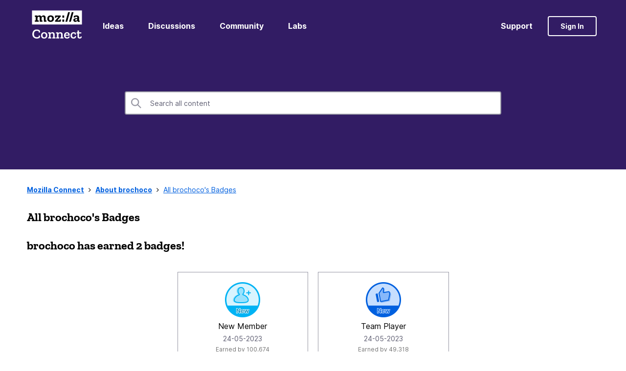

--- FILE ---
content_type: text/html;charset=UTF-8
request_url: https://connect.mozilla.org/t5/badges/userbadgespage/user-id/31258/page/1
body_size: 20724
content:
<!DOCTYPE html><html prefix="og: http://ogp.me/ns#" dir="ltr" lang="en" class="no-js">
	<head>
	
	<title>
	All brochoco's Badges - Mozilla Connect
</title>
	
	
	<!-- Global site tag (gtag.js) - Google Analytics -->
<script async src="https://www.googletagmanager.com/gtag/js?id=G-R3H4BDP5J2"></script>
<script>
  window.dataLayer = window.dataLayer || [];
  function gtag(){dataLayer.push(arguments);}
  gtag('js', new Date());

  gtag('config', 'G-R3H4BDP5J2');
</script>

	
	
	
	<meta content="Share product feedback, submit ideas for new features, and help shape future releases." name="description"/><meta content="width=device-width, initial-scale=1.0, user-scalable=yes" name="viewport"/><meta content="noindex" name="robots"/><meta content="text/html; charset=UTF-8" http-equiv="Content-Type"/><link href="https://connect.mozilla.org/t5/badges/userbadgespage/user-id/31258/page/1" rel="canonical"/>
	<meta content="128" property="og:image:width"/><meta content="https://connect.mozilla.org/t5/image/serverpage/avatar-name/sax/avatar-theme/candy/avatar-collection/music/avatar-display-size/profile/version/2?xdesc=1.0" property="og:image"/><meta content="profile" property="og:type"/><meta content="72" property="og:image:height"/><meta content="https://connect.mozilla.org/t5/badges/userbadgespage/user-id/31258/page/1" property="og:url"/><meta content="brochoco" property="og:title"/><meta content="brochoco" property="profile:username"/>
	
	
		<link class="lia-link-navigation hidden live-links" title="New board topics in Mozilla Connect" type="application/rss+xml" rel="alternate" id="link" href="/bnzry48543/rss/Community?interaction.style=forum"></link>
	
		<link class="lia-link-navigation hidden live-links" title="All board posts in Mozilla Connect" type="application/rss+xml" rel="alternate" id="link_0" href="/bnzry48543/rss/Community?interaction.style=forum&amp;feeds.replies=true"></link>
	
		<link class="lia-link-navigation hidden live-links" title="New knowledge base articles in Mozilla Connect" type="application/rss+xml" rel="alternate" id="link_1" href="/bnzry48543/rss/Community?interaction.style=tkb"></link>
	
		<link class="lia-link-navigation hidden live-links" title="All knowledge base posts in Mozilla Connect" type="application/rss+xml" rel="alternate" id="link_2" href="/bnzry48543/rss/Community?interaction.style=tkb&amp;feeds.replies=true"></link>
	
		<link class="lia-link-navigation hidden live-links" title="New blog articles in Mozilla Connect" type="application/rss+xml" rel="alternate" id="link_3" href="/bnzry48543/rss/Community?interaction.style=blog"></link>
	
		<link class="lia-link-navigation hidden live-links" title="All blog posts in Mozilla Connect" type="application/rss+xml" rel="alternate" id="link_4" href="/bnzry48543/rss/Community?interaction.style=blog&amp;feeds.replies=true"></link>
	
		<link class="lia-link-navigation hidden live-links" title="New idea exchange ideas in Mozilla Connect" type="application/rss+xml" rel="alternate" id="link_5" href="/bnzry48543/rss/Community?interaction.style=idea"></link>
	
		<link class="lia-link-navigation hidden live-links" title="All idea exchange posts in Mozilla Connect" type="application/rss+xml" rel="alternate" id="link_6" href="/bnzry48543/rss/Community?interaction.style=idea&amp;feeds.replies=true"></link>
	
		<link class="lia-link-navigation hidden live-links" title="New Products" type="application/rss+xml" rel="alternate" id="link_7" href="/bnzry48543/rss/Community?interaction.style=review"></link>
	
		<link class="lia-link-navigation hidden live-links" title="All Reviews and Comments" type="application/rss+xml" rel="alternate" id="link_8" href="/bnzry48543/rss/Community?interaction.style=review&amp;feeds.replies=true"></link>
	
		<link class="lia-link-navigation hidden live-links" title="rss.livelink.threads-in-node@place:occasion" type="application/rss+xml" rel="alternate" id="link_9" href="/bnzry48543/rss/Community?interaction.style=occasion"></link>
	
		<link class="lia-link-navigation hidden live-links" title="rss.livelink.posts-in-node@place:occasion" type="application/rss+xml" rel="alternate" id="link_10" href="/bnzry48543/rss/Community?interaction.style=occasion&amp;feeds.replies=true"></link>
	
		<link class="lia-link-navigation hidden live-links" title="New media posts in Mozilla Connect" type="application/rss+xml" rel="alternate" id="link_11" href="/bnzry48543/rss/Community?interaction.style=media"></link>
	
		<link class="lia-link-navigation hidden live-links" title="All media posts in Mozilla Connect" type="application/rss+xml" rel="alternate" id="link_12" href="/bnzry48543/rss/Community?interaction.style=media&amp;feeds.replies=true"></link>
	

	
	
	    
            	<link href="/skins/6755850/13d466d043966f837dd355a14e3c0df7/mozilla.css" rel="stylesheet" type="text/css"/>
            
	

	
	
	
	
	<link rel="shortcut icon" href="https://connect.mozilla.org/html/@4972112740F6C23E4E0525812A2878C2/assets/favicon.ico" />

<script language="javascript" type="text/javascript">
<!--
if("undefined"==typeof LITHIUM)var LITHIUM={};LITHIUM.Loader=function(){var h=[],a=[],b=!1,c=!1;return{onLoad:function(a){"function"===typeof a&&(!0===b?a():h.push(a))},onJsAttached:function(b){"function"===typeof b&&(!0===c?b():a.push(b))},runJsAttached:function(){c=!0;for(var b=0;b<a.length;b++)a[b]()},getOnLoadFunctions:function(){return h},setLoaded:function(){b=!0},isLoaded:function(){return b},isJsAttached:function(){return c}}}();"undefined"===typeof LITHIUM.Components&&(LITHIUM.Components={});LITHIUM.Components.render=function(h,a,b){LITHIUM.Loader.onLoad(function(){var c=LITHIUM.Components.renderUrl(h),k={type:"GET",dataType:"json"};LITHIUM.jQuery.extend(k,b||{});k.hasOwnProperty("url")||LITHIUM.jQuery.extend(k,{url:c});k.data=a;if("object"!==typeof k.data||null===k.data)k.data={};k.data.originalPageName=LITHIUM.Components.ORIGINAL_PAGE_NAME;k.data.originalPageContext=LITHIUM.Components.ORIGINAL_PAGE_CONTEXT;LITHIUM.jQuery.ajax(k)}.bind(this))};
LITHIUM.Components.renderUrl=function(h,a){var b=LITHIUM.Components.RENDER_URL;LITHIUM.jQuery.each({"component-id":h},function(a,h){b=b.replace(new RegExp("#{"+a+"}","g"),h)});"undefined"!==typeof a&&(b+="?"+LITHIUM.jQuery.param(a));return b};
LITHIUM.Components.renderInPlace=function(h,a,b,c){function k(b){var a=document.createElement("div"),c=(new Date).getTime()+Math.floor(1E7*Math.random()+1);a.setAttribute("id",c);b.parentNode.insertBefore(a,b);return c}if(c)var q=c;else!1===LITHIUM.Loader.isLoaded()&&(document.currentScript?q=k(document.currentScript):(c=document.querySelectorAll("script"),1<c.length&&(q=k(c[c.length-1]))));LITHIUM.Loader.onLoad(function(){var c=LITHIUM.jQuery,k=a||{},m=b||{},l=c("#"+q);c.extend(k,{renderedScripts:LITHIUM.RenderedScripts.toString(),
"component-id":h});c.extend(m,{success:function(b){var a=b.content;LITHIUM.AngularSupport.isAngularEnabled()&&(a=LITHIUM.AngularSupport.compile(a));l.replaceWith(a);LITHIUM.AjaxSupport.ScriptsProcessor.handleScriptEvaluation(b);(b=LITHIUM.jQuery(a).attr("id"))&&LITHIUM.jQuery("#"+b).trigger("LITHIUM:ajaxSuccess:renderInPlace",{componentId:h})},error:function(a,c,h){0===a.readyState||0===a.status?l.html(""):l.html('\x3cspan class\x3d"lia-ajax-error-text"\x3e'+b.errorMessage+"\x3c/span\x3e");l.removeClass(LITHIUM.Css.BASE_LAZY_LOAD).removeClass("lia-fa-spin")}});
l&&LITHIUM.Components.render(h,k,m)}.bind(this))};/*
 modernizr v3.3.1
 Build https://modernizr.com/download?-exiforientation-filereader-flash-setclasses-dontmin

 Copyright (c)
  Faruk Ates
  Paul Irish
  Alex Sexton
  Ryan Seddon
  Patrick Kettner
  Stu Cox
  Richard Herrera

 MIT License
 {
      "name": "EXIF Orientation",
      "property": "exiforientation",
      "tags": ["image"],
      "builderAliases": ["exif_orientation"],
      "async": true,
      "authors": ["Paul Sayre"],
      "notes": [{
        "name": "Article by Dave Perrett",
        "href": "http://recursive-design.com/blog/2012/07/28/exif-orientation-handling-is-a-ghetto/"
      },{
        "name": "Article by Calvin Hass",
        "href": "http://www.impulseadventure.com/photo/exif-orientation.html"
      }]
    }
    ! {
      "name": "Flash",
      "property": "flash",
      "tags": ["flash"],
      "polyfills": ["shumway"]
      }
      ! {
      "name": "File API",
      "property": "filereader",
      "caniuse": "fileapi",
      "notes": [{
        "name": "W3C Working Draft",
        "href": "https://www.w3.org/TR/FileAPI/"
      }],
      "tags": ["file"],
      "builderAliases": ["file_api"],
      "knownBugs": ["Will fail in Safari 5 due to its lack of support for the standards defined FileReader object"]
    }
    !*/
LITHIUM.LiModernizr=function(){(function(h,a,b){function c(e){var a=n.className,b=d._config.classPrefix||"";r&&(a=a.baseVal);d._config.enableJSClass&&(a=a.replace(new RegExp("(^|\\s)"+b+"no-js(\\s|$)"),"$1"+b+"js$2"));d._config.enableClasses&&(a+=" "+b+e.join(" "+b),r?n.className.baseVal=a:n.className=a)}function k(){return"function"!==typeof a.createElement?a.createElement(arguments[0]):r?a.createElementNS.call(a,"http://www.w3.org/2000/svg",arguments[0]):a.createElement.apply(a,arguments)}function q(){var e=
a.body;e||(e=k(r?"svg":"body"),e.fake=!0);return e}function p(a,b){if("object"==typeof a)for(var e in a)u(a,e)&&p(e,a[e]);else{a=a.toLowerCase();e=a.split(".");var f=d[e[0]];2==e.length&&(f=f[e[1]]);if("undefined"!=typeof f)return d;b="function"==typeof b?b():b;1==e.length?d[e[0]]=b:(!d[e[0]]||d[e[0]]instanceof Boolean||(d[e[0]]=new Boolean(d[e[0]])),d[e[0]][e[1]]=b);c([(b&&0!=b?"":"no-")+e.join("-")]);d._trigger(a,b)}return d}var t=[],m=[],l={_version:"3.3.1",_config:{classPrefix:"",enableClasses:!0,
enableJSClass:!0,usePrefixes:!0},_q:[],on:function(a,b){var e=this;setTimeout(function(){b(e[a])},0)},addTest:function(a,b,c){m.push({name:a,fn:b,options:c})},addAsyncTest:function(a){m.push({name:null,fn:a})}},d=function(){};d.prototype=l;d=new d;var n=a.documentElement,r="svg"===n.nodeName.toLowerCase(),u;(function(){var a={}.hasOwnProperty;u="undefined"!==typeof a&&"undefined"!==typeof a.call?function(b,e){return a.call(b,e)}:function(a,b){return b in a&&"undefined"===typeof a.constructor.prototype[b]}})();
l._l={};l.on=function(a,b){this._l[a]||(this._l[a]=[]);this._l[a].push(b);d.hasOwnProperty(a)&&setTimeout(function(){d._trigger(a,d[a])},0)};l._trigger=function(a,b){if(this._l[a]){var e=this._l[a];setTimeout(function(){var a;for(a=0;a<e.length;a++){var c=e[a];c(b)}},0);delete this._l[a]}};d._q.push(function(){l.addTest=p});d.addAsyncTest(function(){LITHIUM.Loader.onLoad(function(){var b=a.createElement("img");b.onerror=function(){p("exiforientation",!1,{aliases:["exif-orientation"]});a.body.removeChild(b)};
b.onload=function(){p("exiforientation",2!==b.width,{aliases:["exif-orientation"]});a.body.removeChild(b)};b.src="[data-uri]\x3d\x3d";
a.body&&(b.setAttribute("style","position: absolute; left: -9999;"),a.body.appendChild(b))})});d.addAsyncTest(function(){var b=function(a){n.contains(a)||n.appendChild(a)},c=function(a,b){var c=!!a;c&&(c=new Boolean(c),c.blocked="blocked"===a);p("flash",function(){return c});if(b&&g.contains(b)){for(;b.parentNode!==g;)b=b.parentNode;g.removeChild(b)}};try{var d="ActiveXObject"in h&&"Pan"in new h.ActiveXObject("ShockwaveFlash.ShockwaveFlash")}catch(v){}if(!("plugins"in navigator&&"Shockwave Flash"in
navigator.plugins||d)||r)c(!1);else{var f=k("embed"),g=q(),l;f.type="application/x-shockwave-flash";g.appendChild(f);if("Pan"in f||d){var m=function(){b(g);if(!n.contains(g))return g=a.body||g,f=k("embed"),f.type="application/x-shockwave-flash",g.appendChild(f),setTimeout(m,1E3);n.contains(f)?(l=f.style.cssText,""!==l?c("blocked",f):c(!0,f)):c("blocked");g.fake&&g.parentNode&&g.parentNode.removeChild(g)};setTimeout(m,10)}else b(g),c("blocked",f),g.fake&&g.parentNode&&g.parentNode.removeChild(g)}});
d.addTest("filereader",!!(h.File&&h.FileList&&h.FileReader));(function(){var a,b;for(b in m)if(m.hasOwnProperty(b)){var c=[];var f=m[b];if(f.name&&(c.push(f.name.toLowerCase()),f.options&&f.options.aliases&&f.options.aliases.length))for(a=0;a<f.options.aliases.length;a++)c.push(f.options.aliases[a].toLowerCase());f="function"===typeof f.fn?f.fn():f.fn;for(a=0;a<c.length;a++){var g=c[a];g=g.split(".");1===g.length?d[g[0]]=f:(!d[g[0]]||d[g[0]]instanceof Boolean||(d[g[0]]=new Boolean(d[g[0]])),d[g[0]][g[1]]=
f);t.push((f?"":"no-")+g.join("-"))}}})();c(t);delete l.addTest;delete l.addAsyncTest;for(b=0;b<d._q.length;b++)d._q[b]();LITHIUM.Modernizr=d})(window,document)}();(function(){LITHIUM.Globals=function(){var h={};return{preventGlobals:function(a){for(var b=0;b<a.length;b++){var c=a[b];c in window&&void 0!==window[c]&&(h[c]=window[c],window[c]=void 0)}},restoreGlobals:function(a){for(var b=0;b<a.length;b++){var c=a[b];h.hasOwnProperty(c)&&(window[c]=h[c])}}}}()})();(function(h){Element.prototype.matches||(Element.prototype.matches=Element.prototype.msMatchesSelector||Element.prototype.webkitMatchesSelector);Element.prototype.closest||(Element.prototype.closest=function(a){var b=this;do{if(b.matches(a))return b;b=b.parentElement||b.parentNode}while(null!==b&&1===b.nodeType);return null})})(LITHIUM.jQuery);window.FileAPI = { jsPath: '/html/assets/js/vendor/ng-file-upload-shim/' };
LITHIUM.PrefetchData = {"Components":{},"commonResults":{}};
LITHIUM.DEBUG = false;
LITHIUM.CommunityJsonObject = {
  "Validation" : {
    "image.description" : {
      "min" : 0,
      "max" : 1000,
      "isoneof" : [ ],
      "type" : "string"
    },
    "tkb.toc_maximum_heading_level" : {
      "min" : 1,
      "max" : 6,
      "isoneof" : [ ],
      "type" : "integer"
    },
    "tkb.toc_heading_list_style" : {
      "min" : 0,
      "max" : 50,
      "isoneof" : [
        "disc",
        "circle",
        "square",
        "none"
      ],
      "type" : "string"
    },
    "blog.toc_maximum_heading_level" : {
      "min" : 1,
      "max" : 6,
      "isoneof" : [ ],
      "type" : "integer"
    },
    "tkb.toc_heading_indent" : {
      "min" : 5,
      "max" : 50,
      "isoneof" : [ ],
      "type" : "integer"
    },
    "blog.toc_heading_indent" : {
      "min" : 5,
      "max" : 50,
      "isoneof" : [ ],
      "type" : "integer"
    },
    "blog.toc_heading_list_style" : {
      "min" : 0,
      "max" : 50,
      "isoneof" : [
        "disc",
        "circle",
        "square",
        "none"
      ],
      "type" : "string"
    }
  },
  "User" : {
    "settings" : {
      "imageupload.legal_file_extensions" : "*.jpg;*.JPG;*.jpeg;*.JPEG;*.gif;*.GIF;*.png;*.PNG",
      "config.enable_avatar" : true,
      "integratedprofile.show_klout_score" : true,
      "layout.sort_view_by_last_post_date" : true,
      "layout.friendly_dates_enabled" : false,
      "profileplus.allow.anonymous.scorebox" : false,
      "tkb.message_sort_default" : "topicPublishDate",
      "layout.format_pattern_date" : "dd-MM-yyyy",
      "config.require_search_before_post" : "off",
      "isUserLinked" : false,
      "integratedprofile.cta_add_topics_dismissal_timestamp" : -1,
      "layout.message_body_image_max_size" : 1000,
      "profileplus.everyone" : false,
      "integratedprofile.cta_connect_wide_dismissal_timestamp" : -1,
      "blog.toc_maximum_heading_level" : "",
      "integratedprofile.hide_social_networks" : false,
      "blog.toc_heading_indent" : "",
      "contest.entries_per_page_num" : 20,
      "layout.messages_per_page_linear" : 10,
      "integratedprofile.cta_manage_topics_dismissal_timestamp" : -1,
      "profile.shared_profile_test_group" : false,
      "integratedprofile.cta_personalized_feed_dismissal_timestamp" : -1,
      "integratedprofile.curated_feed_size" : 10,
      "contest.one_kudo_per_contest" : false,
      "integratedprofile.enable_social_networks" : false,
      "integratedprofile.my_interests_dismissal_timestamp" : -1,
      "profile.language" : "en",
      "layout.friendly_dates_max_age_days" : 31,
      "layout.threading_order" : "thread_ascending",
      "blog.toc_heading_list_style" : "disc",
      "useRecService" : false,
      "layout.module_welcome" : "<h2>Welcome to the Mozilla Connect Community!<\/h2>",
      "imageupload.max_uploaded_images_per_upload" : 100,
      "imageupload.max_uploaded_images_per_user" : 1000,
      "integratedprofile.connect_mode" : "",
      "tkb.toc_maximum_heading_level" : "",
      "tkb.toc_heading_list_style" : "disc",
      "sharedprofile.show_hovercard_score" : true,
      "config.search_before_post_scope" : "community",
      "tkb.toc_heading_indent" : "",
      "p13n.cta.recommendations_feed_dismissal_timestamp" : -1,
      "imageupload.max_file_size" : 10000,
      "layout.show_batch_checkboxes" : false,
      "integratedprofile.cta_connect_slim_dismissal_timestamp" : -1
    },
    "isAnonymous" : true,
    "policies" : {
      "image-upload.process-and-remove-exif-metadata" : false
    },
    "registered" : false,
    "emailRef" : "",
    "id" : -1,
    "login" : "Anonymous"
  },
  "Server" : {
    "communityPrefix" : "/bnzry48543",
    "nodeChangeTimeStamp" : 1768723063912,
    "tapestryPrefix" : "/t5",
    "deviceMode" : "DESKTOP",
    "responsiveDeviceMode" : "DESKTOP",
    "membershipChangeTimeStamp" : "0",
    "version" : "25.12",
    "branch" : "25.12-release",
    "showTextKeys" : false
  },
  "Config" : {
    "phase" : "prod",
    "integratedprofile.cta.reprompt.delay" : 30,
    "profileplus.tracking" : {
      "profileplus.tracking.enable" : false,
      "profileplus.tracking.click.enable" : false,
      "profileplus.tracking.impression.enable" : false
    },
    "app.revision" : "2512231126-s6f44f032fc-b18",
    "navigation.manager.community.structure.limit" : "1000"
  },
  "Activity" : {
    "Results" : [ ]
  },
  "NodeContainer" : {
    "viewHref" : "https://connect.mozilla.org/t5/top/ct-p/top",
    "description" : "",
    "id" : "top",
    "shortTitle" : "Top",
    "title" : "Top",
    "nodeType" : "category"
  },
  "Page" : {
    "skins" : [
      "mozilla",
      "theme_hermes",
      "responsive_peak"
    ],
    "authUrls" : {
      "loginUrl" : "/bnzry48543/auth/saml/doauth/post?referer=https%3A%2F%2Fconnect.mozilla.org%2Ft5%2Fbadges%2Fuserbadgespage%2Fuser-id%2F31258%2Fpage%2F1",
      "loginUrlNotRegistered" : "/bnzry48543/auth/saml/doauth/post?redirectreason=notregistered&referer=https%3A%2F%2Fconnect.mozilla.org%2Ft5%2Fbadges%2Fuserbadgespage%2Fuser-id%2F31258%2Fpage%2F1",
      "loginUrlNotRegisteredDestTpl" : "/bnzry48543/auth/saml/doauth/post?redirectreason=notregistered&referer=%7B%7BdestUrl%7D%7D"
    },
    "name" : "UserBadgesPage",
    "rtl" : false,
    "object" : {
      "viewHref" : "/t5/user/viewprofilepage/user-id/31258",
      "id" : 31258,
      "page" : "UserBadgesPage",
      "type" : "User",
      "login" : "brochoco"
    }
  },
  "WebTracking" : {
    "Activities" : { },
    "path" : "Community:Mozilla Connect"
  },
  "Feedback" : {
    "targeted" : { }
  },
  "Seo" : {
    "markerEscaping" : {
      "pathElement" : {
        "prefix" : "@",
        "match" : "^[0-9][0-9]$"
      },
      "enabled" : false
    }
  },
  "TopLevelNode" : {
    "viewHref" : "https://connect.mozilla.org/",
    "description" : "Share product feedback, submit ideas for new features, and help shape future releases.",
    "id" : "bnzry48543",
    "shortTitle" : "Mozilla Connect",
    "title" : "Mozilla Connect",
    "nodeType" : "Community"
  },
  "Community" : {
    "viewHref" : "https://connect.mozilla.org/",
    "integratedprofile.lang_code" : "en",
    "integratedprofile.country_code" : "US",
    "id" : "bnzry48543",
    "shortTitle" : "Mozilla Connect",
    "title" : "Mozilla Connect"
  },
  "CoreNode" : {
    "viewHref" : "https://connect.mozilla.org/",
    "settings" : { },
    "description" : "Share product feedback, submit ideas for new features, and help shape future releases.",
    "id" : "bnzry48543",
    "shortTitle" : "Mozilla Connect",
    "title" : "Mozilla Connect",
    "nodeType" : "Community",
    "ancestors" : [ ]
  }
};
LITHIUM.Components.RENDER_URL = "/t5/util/componentrenderpage/component-id/#{component-id}?render_behavior=raw";
LITHIUM.Components.ORIGINAL_PAGE_NAME = 'badges/UserBadgesPage';
LITHIUM.Components.ORIGINAL_PAGE_ID = 'UserBadgesPage';
LITHIUM.Components.ORIGINAL_PAGE_CONTEXT = '[base64]..';
LITHIUM.Css = {
  "BASE_DEFERRED_IMAGE" : "lia-deferred-image",
  "BASE_BUTTON" : "lia-button",
  "BASE_SPOILER_CONTAINER" : "lia-spoiler-container",
  "BASE_TABS_INACTIVE" : "lia-tabs-inactive",
  "BASE_TABS_ACTIVE" : "lia-tabs-active",
  "BASE_AJAX_REMOVE_HIGHLIGHT" : "lia-ajax-remove-highlight",
  "BASE_FEEDBACK_SCROLL_TO" : "lia-feedback-scroll-to",
  "BASE_FORM_FIELD_VALIDATING" : "lia-form-field-validating",
  "BASE_FORM_ERROR_TEXT" : "lia-form-error-text",
  "BASE_FEEDBACK_INLINE_ALERT" : "lia-panel-feedback-inline-alert",
  "BASE_BUTTON_OVERLAY" : "lia-button-overlay",
  "BASE_TABS_STANDARD" : "lia-tabs-standard",
  "BASE_AJAX_INDETERMINATE_LOADER_BAR" : "lia-ajax-indeterminate-loader-bar",
  "BASE_AJAX_SUCCESS_HIGHLIGHT" : "lia-ajax-success-highlight",
  "BASE_CONTENT" : "lia-content",
  "BASE_JS_HIDDEN" : "lia-js-hidden",
  "BASE_AJAX_LOADER_CONTENT_OVERLAY" : "lia-ajax-loader-content-overlay",
  "BASE_FORM_FIELD_SUCCESS" : "lia-form-field-success",
  "BASE_FORM_WARNING_TEXT" : "lia-form-warning-text",
  "BASE_FORM_FIELDSET_CONTENT_WRAPPER" : "lia-form-fieldset-content-wrapper",
  "BASE_AJAX_LOADER_OVERLAY_TYPE" : "lia-ajax-overlay-loader",
  "BASE_FORM_FIELD_ERROR" : "lia-form-field-error",
  "BASE_SPOILER_CONTENT" : "lia-spoiler-content",
  "BASE_FORM_SUBMITTING" : "lia-form-submitting",
  "BASE_EFFECT_HIGHLIGHT_START" : "lia-effect-highlight-start",
  "BASE_FORM_FIELD_ERROR_NO_FOCUS" : "lia-form-field-error-no-focus",
  "BASE_EFFECT_HIGHLIGHT_END" : "lia-effect-highlight-end",
  "BASE_SPOILER_LINK" : "lia-spoiler-link",
  "FACEBOOK_LOGOUT" : "lia-component-users-action-logout",
  "BASE_DISABLED" : "lia-link-disabled",
  "FACEBOOK_SWITCH_USER" : "lia-component-admin-action-switch-user",
  "BASE_FORM_FIELD_WARNING" : "lia-form-field-warning",
  "BASE_AJAX_LOADER_FEEDBACK" : "lia-ajax-loader-feedback",
  "BASE_AJAX_LOADER_OVERLAY" : "lia-ajax-loader-overlay",
  "BASE_LAZY_LOAD" : "lia-lazy-load"
};
(function() { if (!window.LITHIUM_SPOILER_CRITICAL_LOADED) { window.LITHIUM_SPOILER_CRITICAL_LOADED = true; window.LITHIUM_SPOILER_CRITICAL_HANDLER = function(e) { if (!window.LITHIUM_SPOILER_CRITICAL_LOADED) return; if (e.target.classList.contains('lia-spoiler-link')) { var container = e.target.closest('.lia-spoiler-container'); if (container) { var content = container.querySelector('.lia-spoiler-content'); if (content) { if (e.target.classList.contains('open')) { content.style.display = 'none'; e.target.classList.remove('open'); } else { content.style.display = 'block'; e.target.classList.add('open'); } } e.preventDefault(); return false; } } }; document.addEventListener('click', window.LITHIUM_SPOILER_CRITICAL_HANDLER, true); } })();
LITHIUM.noConflict = true;
LITHIUM.useCheckOnline = false;
LITHIUM.RenderedScripts = [
  "Sandbox.js",
  "jquery.appear-1.1.1.js",
  "LiModernizr.js",
  "DeferredImages.js",
  "ActiveCast3.js",
  "ElementMethods.js",
  "jquery.viewport-1.0.js",
  "jquery.hoverIntent-r6.js",
  "prism.js",
  "Events.js",
  "SearchForm.js",
  "PolyfillsAll.js",
  "Namespace.js",
  "HelpIcon.js",
  "Lithium.js",
  "ResizeSensor.js",
  "Components.js",
  "jquery.ui.position.js",
  "jquery.ui.draggable.js",
  "jquery.function-utils-1.0.js",
  "jquery.iframe-shim-1.0.js",
  "NoConflict.js",
  "ElementQueries.js",
  "jquery.tools.tooltip-1.2.6.js",
  "SearchAutoCompleteToggle.js",
  "jquery.json-2.6.0.js",
  "jquery.clone-position-1.0.js",
  "jquery.tmpl-1.1.1.js",
  "AjaxSupport.js",
  "AjaxFeedback.js",
  "Placeholder.js",
  "jquery.ui.widget.js",
  "Loader.js",
  "Tooltip.js",
  "Text.js",
  "jquery.effects.slide.js",
  "jquery.effects.core.js",
  "AutoComplete.js",
  "jquery.lithium-selector-extensions.js",
  "Video.js",
  "jquery.js",
  "jquery.ui.resizable.js",
  "json2.js",
  "DataHandler.js",
  "Throttle.js",
  "jquery.ui.dialog.js",
  "Auth.js",
  "SpoilerToggle.js",
  "PartialRenderProxy.js",
  "InformationBox.js",
  "Globals.js",
  "jquery.position-toggle-1.0.js",
  "jquery.css-data-1.0.js",
  "Cache.js",
  "UserBadgesPage.js",
  "jquery.iframe-transport.js",
  "jquery.fileupload.js",
  "jquery.ui.core.js",
  "jquery.ajax-cache-response-1.0.js",
  "Forms.js",
  "jquery.scrollTo.js",
  "jquery.blockui.js",
  "jquery.autocomplete.js",
  "jquery.ui.mouse.js",
  "Link.js",
  "jquery.delayToggle-1.0.js",
  "jquery.placeholder-2.0.7.js",
  "ForceLithiumJQuery.js"
];(function(){LITHIUM.AngularSupport=function(){function g(a,c){a=a||{};for(var b in c)"[object object]"===Object.prototype.toString.call(c[b])?a[b]=g(a[b],c[b]):a[b]=c[b];return a}var d,f,b={coreModule:"li.community",coreModuleDeps:[],noConflict:!0,bootstrapElementSelector:".lia-page .min-width .lia-content",bootstrapApp:!0,debugEnabled:!1,useCsp:!0,useNg2:!1},k=function(){var a;return function(b){a||(a=document.createElement("a"));a.href=b;return a.href}}();LITHIUM.Angular={};return{preventGlobals:LITHIUM.Globals.preventGlobals,
restoreGlobals:LITHIUM.Globals.restoreGlobals,init:function(){var a=[],c=document.querySelector(b.bootstrapElementSelector);a.push(b.coreModule);b.customerModules&&0<b.customerModules.length&&a.concat(b.customerModules);b.useCsp&&(c.setAttribute("ng-csp","no-unsafe-eval"),c.setAttribute("li-common-non-bindable",""));d=LITHIUM.angular.module(b.coreModule,b.coreModuleDeps);d.config(["$locationProvider","$provide","$injector","$logProvider","$compileProvider","$qProvider","$anchorScrollProvider",function(a,
c,e,d,f,g,h){h.disableAutoScrolling();h=document.createElement("base");h.setAttribute("href",k(location));document.getElementsByTagName("head")[0].appendChild(h);window.history&&window.history.pushState&&a.html5Mode({enabled:!0,requireBase:!0,rewriteLinks:!1}).hashPrefix("!");d.debugEnabled(b.debugEnabled);f.debugInfoEnabled(b.debugEnabled);e.has("$uibModal")&&c.decorator("$uibModal",["$delegate",function(a){var b=a.open;a.open=function(a){a.backdropClass=(a.backdropClass?a.backdropClass+" ":"")+
"lia-modal-backdrop";a.windowClass=(a.windowClass?a.windowClass+" ":"")+"lia-modal-window";return b(a)};return a}]);e.has("uibDropdownConfig")&&(e.get("uibDropdownConfig").openClass="lia-dropdown-open");e.has("uibButtonConfig")&&(e.get("uibButtonConfig").activeClass="lia-link-active");g.errorOnUnhandledRejections(!1)}]);if(b.bootstrapApp)f=b.useNg2?LITHIUM.Angular.upgradeAdapter.bootstrap(c,a):LITHIUM.angular.bootstrap(c,a);else LITHIUM.Loader.onLoad(function(){f=LITHIUM.angular.element(c).injector()});
LITHIUM.Angular.app=d},compile:function(a){void 0===a&&(a=document.querySelector(b.bootstrapElementSelector));var c;if(void 0===a||""===a)return a;f.invoke(["$rootScope","$compile",function(b,d){try{var e=LITHIUM.angular.element(a)}catch(l){e=LITHIUM.angular.element("\x3cli:safe-wrapper\x3e"+a+"\x3c/li:safe-wrapper\x3e")}e.attr("li-common-non-bindable","");c=d(e)(b);b.$digest()}]);return c},isAngularEnabled:function(){return void 0!==d},updateLocationUrl:function(a,b){f.invoke(["$location","$rootScope",
"$browser",function(c,d,e){a=""===a?"?":a;c.url(a,b);d.$apply()}])},setOptions:function(a){return g(b,a)},getOptions:function(){return b},initGlobal:function(a){LITHIUM.angular=a;b.useNg2&&(LITHIUM.Angular.upgradeAdapter=new ng.upgrade.UpgradeAdapter)}}}()})();(function(){LITHIUM.ScriptLoader=function(){function d(a){a in e||(e[a]={loaded:!1});return e[a]}function f(){g.filter(function(a){return!a.loaded}).forEach(function(a){var b=!0;a.labels.forEach(function(a){!1===d(a).loaded&&(b=!1)});b&&(a.loaded=!0,a.callback())})}var e={},g=[];return{load:function(a){a.forEach(function(a){var b=document.getElementsByTagName("head")[0]||document.documentElement,c=document.createElement("script");c.src=a.url;c.async=!1;a.crossorigin&&a.integrity&&(c.setAttribute("crossorigin",
a.crossorigin),c.setAttribute("integrity",a.integrity));b.insertBefore(c,b.firstChild);d(a.label)})},setLoaded:function(a){d(a).loaded=!0;f()},ready:function(a,b){g.push({labels:a,callback:b,loaded:!1});f()}}}()})();LITHIUM.ScriptLoader.load([{"name":"lia-scripts-common-min.js","label":"common","url":"/t5/scripts/ACE8CCA3F310751C62BE104C038C11AF/lia-scripts-common-min.js"},{"name":"lia-scripts-body-min.js","label":"body","url":"/t5/scripts/7C2ECE24C7990CA0C3F6CD2AFDD46000/lia-scripts-body-min.js"},{"name":"lia-scripts-angularjs-min.js","label":"angularjs","url":"/t5/scripts/00A777938B56ECCE5DB9E6C80A2C3591/lia-scripts-angularjs-min.js"},{"name":"lia-scripts-angularjsModules-min.js","label":"angularjsModules","url":"/t5/scripts/909F3B8D66C9AA365E96E85637235028/lia-scripts-angularjsModules-min.js"}]);
// -->
</script></head>
	<body class="lia-user-status-anonymous UserBadgesPage lia-body lia-a11y" id="lia-body">
	
	
	<div id="E98-220-1" class="ServiceNodeInfoHeader">
</div>
	
	
	
	

	<div class="lia-page">
		<center>
			
				
					
	
	<div class="MinimumWidthContainer">
		<div class="min-width-wrapper">
			<div class="min-width">		
				
						<div class="lia-content">
                            
							
							
							
		
    

	
		<div class="lia-inline-ajax-feedback">
			<div class="AjaxFeedback" id="ajaxFeedback"></div>
			
	

	

		</div>

	

	
        <div class="lia-quilt lia-quilt-user-badges-page lia-quilt-layout-one-column lia-top-quilt">
	<div class="lia-quilt-row lia-quilt-row-header">
		<div class="lia-quilt-column lia-quilt-column-24 lia-quilt-column-single lia-quilt-column-common-header">
			<div class="lia-quilt-column-alley lia-quilt-column-alley-single">
	
		
			<div class="lia-quilt lia-quilt-header lia-quilt-layout-custom-community-header lia-component-quilt-header">
	<div class="lia-quilt-row lia-quilt-row-header-top">
		<div class="lia-quilt-column lia-quilt-column-24 lia-quilt-column-single lia-quilt-column-header-top-content">
			<div class="lia-quilt-column-alley lia-quilt-column-alley-single">
	
		<div class="custom-community-header-left">
			
		
			<div class="lia-slide-out-nav-menu lia-component-common-widget-slide-out-nav-menu">
    <button li-bindable="" li-common-element-hook="navMenuTriggerElement" class="lia-slide-menu-trigger lia-slide-out-nav-menu-wrapper">
        <div ng-non-bindable="" class="lia-slide-out-nav-menu-title">
            Browse
        </div>
    </button>
    <li:common-slide-menu li-bindable="" trigger-element="navMenuTriggerElement" li-direction="left" style="display:none">
        <div class="lia-quilt lia-quilt-navigation-slide-out-menu lia-quilt-layout-one-column">
	<div class="lia-quilt-row lia-quilt-row-header">
		<div class="lia-quilt-column lia-quilt-column-24 lia-quilt-column-single lia-quilt-column-common-header lia-mark-empty">
			
		</div>
	</div><div class="lia-quilt-row lia-quilt-row-main">
		<div class="lia-quilt-column lia-quilt-column-24 lia-quilt-column-single lia-quilt-column-main-content">
			<div class="lia-quilt-column-alley lia-quilt-column-alley-single">
	
		
			<li:community-navigation class="lia-component-community-widget-navigation" li-bindable="" li-instance="0" componentId="community.widget.navigation" mode="default"></li:community-navigation>
		
			<a class="lia-link-navigation faq-link lia-component-help-action-faq" id="faqPage" href="/t5/help/faqpage">Support</a>
		
	
	
</div>
		</div>
	</div><div class="lia-quilt-row lia-quilt-row-footer">
		<div class="lia-quilt-column lia-quilt-column-24 lia-quilt-column-single lia-quilt-column-common-footer lia-mark-empty">
			
		</div>
	</div>
</div>
    </li:common-slide-menu>
</div>
		
			
<div class="custom-community-header-logo">
    <h1>
        <a href="/" style="background: url('/html/assets/mozilla-logo-inverted.svg') no-repeat 50% / contain;">Mozilla Connect</a>
    </h1>
</div>

		
			 

<div class="custom-community-header-navigation-v2"> <ul> <li > <a href="/t5/ideas/idb-p/ideas">Ideas</a> </li> <li > <a href="/t5/discussions/bd-p/discussions">Discussions</a> </li> <li > <a href="/t5/community/bd-p/community">Community</a> </li> <li > <a href="/t5/firefox-labs/bd-p/Labs">Labs</a> </li> </ul> </div>


		
	
		</div>
	
	

	
		<div class="custom-community-header-right">
			
		
			<div class="custom-community-header-user-navigation">
<a class="lia-link-navigation faq-link lia-component-help-action-faq" id="faqPage_99c862dbc436" href="/t5/help/faqpage">Support</a><a class="lia-link-navigation login-link lia-authentication-link lia-component-users-action-login" rel="nofollow" id="loginPageV2_99c862dea49e" href="/bnzry48543/auth/saml/doauth/post?referer=https%3A%2F%2Fconnect.mozilla.org%2Ft5%2Fbadges%2Fuserbadgespage%2Fuser-id%2F31258%2Fpage%2F1">Sign In</a></div>

		
	
		</div>
	
	
</div>
		</div>
	</div><div class="lia-quilt-row lia-quilt-row-header-navigation">
		<div class="lia-quilt-column lia-quilt-column-24 lia-quilt-column-single lia-quilt-column-header-navigation-content lia-mark-empty">
			
		</div>
	</div><div class="lia-quilt-row lia-quilt-row-header-hero">
		<div class="lia-quilt-column lia-quilt-column-24 lia-quilt-column-single lia-quilt-column-header-hero-content">
			<div class="lia-quilt-column-alley lia-quilt-column-alley-single">
	
		
			
		
	
	

	
		<div class="header-hero-wrapper">
			
		
			<div id="lia-searchformV32" class="SearchForm lia-search-form-wrapper lia-mode-default lia-component-common-widget-search-form">
	

	
		<div class="lia-inline-ajax-feedback">
			<div class="AjaxFeedback" id="ajaxfeedback"></div>
			
	

	

		</div>

	

	
		<div id="searchautocompletetoggle">	
	
		

	
		<div class="lia-inline-ajax-feedback">
			<div class="AjaxFeedback" id="ajaxfeedback_0"></div>
			
	

	

		</div>

	

	
			
            <form enctype="multipart/form-data" class="lia-form lia-form-inline SearchForm" action="https://connect.mozilla.org/t5/badges/userbadgespage.searchformv32.form.form" method="post" id="form" name="form"><div class="t-invisible"><input value="user-id/31258/page/1" name="t:ac" type="hidden"></input><input value="search/contributions/page" name="t:cp" type="hidden"></input><input value="[base64].." name="lia-form-context" type="hidden"></input><input value="UserBadgesPage:user-id/31258/page/1:searchformv32.form:" name="liaFormContentKey" type="hidden"></input><input value="yDZKQFNI0U/sd9X4pbUemqvQQZw=:H4sIAAAAAAAAALWSzUrDQBSFr4Wuigiib6DbiajdqAhFUISqweBaZibTNJpk4sxNEzc+ik8gvkQX7nwHH8CtKxfmzxJbwaTUVZhzw/nOmblP79COD+FAC6r40OAyQOWyCF0ZaMOkjtgrJgOp/NHONtER810sP9nfIkGtoCuVQ2hI+VAQpKHQqO67hEslPJcRRrUgPZaKlOOxKzx7wxIYhZtX487b+stnC5b60MnZ0junvkBY7d/QETU8GjiGlUYKnP0kRFguwEcFeAHBe02Dm0pyobWV+Wid0sbP9u7g4/G1BZCE8QWc1U3kpzapWoqZ+S+SvoMHgPQ+ypGVj/IoC2dlqHZ8CWZdV7xljUqszZa43voPYNHkFE7qGkdaqKrl1Pm7wEqmV59gcYjGkQOJP25h6jyJnOlzRv4DUURusIWhknbEsWo5K002vhzNufG1WHmDLwdzh8gDBQAA" name="t:formdata" type="hidden"></input></div>
	
	

	

	

	
		<div class="lia-inline-ajax-feedback">
			<div class="AjaxFeedback" id="feedback"></div>
			
	

	

		</div>

	

	

	

	


	
	<input value="hBHPbe8Mz6P2vDwhH5verjwr0XefzXcqBJx2wWLTZxw." name="lia-action-token" type="hidden"></input>
	
	<input value="form" id="form_UIDform" name="form_UID" type="hidden"></input>
	<input value="" id="form_instance_keyform" name="form_instance_key" type="hidden"></input>
	
                

                
                    
                

                <span class="lia-search-input-wrapper">
                    <span class="lia-search-input-field">
                        <span class="lia-button-wrapper lia-button-wrapper-secondary lia-button-wrapper-searchForm-action"><input value="searchForm" name="submitContextX" type="hidden"></input><input class="lia-button lia-button-secondary lia-button-searchForm-action" value="Search" id="submitContext" name="submitContext" type="submit"></input></span>

                        <span class="lia-hidden-aria-visibile" id="autocompleteInstructionsText"></span><input placeholder="Search all content" aria-label="Search" title="Search" class="lia-form-type-text lia-autocomplete-input search-input lia-search-input-message" value="" id="messageSearchField_0" name="messageSearchField" type="text"></input>
                        <span class="lia-hidden-aria-visibile" id="autocompleteInstructionsText_0"></span><input placeholder="Search all content" aria-label="Search" title="Search" class="lia-form-type-text lia-autocomplete-input search-input lia-search-input-tkb-article lia-js-hidden" value="" id="messageSearchField_1" name="messageSearchField_0" type="text"></input>
                        

	
		<span class="lia-hidden-aria-visibile" id="autocompleteInstructionsText_1"></span><input placeholder="Enter a keyword to search within the users" ng-non-bindable="" title="Enter a user name or rank" class="lia-form-type-text UserSearchField lia-search-input-user search-input lia-js-hidden lia-autocomplete-input" aria-label="Enter a user name or rank" value="" id="userSearchField" name="userSearchField" type="text"></input>
	

	


                        <span class="lia-hidden-aria-visibile" id="autocompleteInstructionsText_2"></span><input placeholder="Enter a keyword to search within the private messages" title="Enter a search word" class="lia-form-type-text NoteSearchField lia-search-input-note search-input lia-js-hidden lia-autocomplete-input" aria-label="Enter a search word" value="" id="noteSearchField_0" name="noteSearchField" type="text"></input>
						<span class="lia-hidden-aria-visibile" id="autocompleteInstructionsText_3"></span><input title="Enter a search word" class="lia-form-type-text ProductSearchField lia-search-input-product search-input lia-js-hidden lia-autocomplete-input" aria-label="Enter a search word" value="" id="productSearchField" name="productSearchField" type="text"></input>
                        <input class="lia-as-search-action-id" name="as-search-action-id" type="hidden"></input>
                    </span>
                </span>
                

                <span class="lia-cancel-search">cancel</span>

                
            
</form>
		
			<div class="search-autocomplete-toggle-link lia-js-hidden">
				<span>
					<a class="lia-link-navigation auto-complete-toggle-on lia-link-ticket-post-action lia-component-search-action-enable-auto-complete" data-lia-action-token="pI8skGbx8lixWph3hYEJZIiWFjvJydpkLGoxrUM-Zg4." rel="nofollow" id="enableAutoComplete" href="https://connect.mozilla.org/t5/badges/userbadgespage.enableautocomplete:enableautocomplete?t:ac=user-id/31258/page/1&amp;t:cp=action/contributions/searchactions">Turn on suggestions</a>					
					<span class="HelpIcon">
	<a class="lia-link-navigation help-icon lia-tooltip-trigger" role="button" aria-label="Help Icon" id="link_13" href="#"><span class="lia-img-icon-help lia-fa-icon lia-fa-help lia-fa" alt="Auto-suggest helps you quickly narrow down your search results by suggesting possible matches as you type." aria-label="Help Icon" role="img" id="display"></span></a><div role="alertdialog" class="lia-content lia-tooltip-pos-bottom-left lia-panel-tooltip-wrapper" id="link_14-tooltip-element"><div class="lia-tooltip-arrow"></div><div class="lia-panel-tooltip"><div class="content">Auto-suggest helps you quickly narrow down your search results by suggesting possible matches as you type.</div></div></div>
</span>
				</span>
			</div>
		

	

	

	
	
	
</div>
		
	<div class="spell-check-showing-result">
		Showing results for <span class="lia-link-navigation show-results-for-link lia-link-disabled" aria-disabled="true" id="showingResult"></span>
		
			<a class="lia-link-navigation more-synonym-search-results-for-link" rel="nofollow" id="showingMoreResult" href="#"></a>
			<span class="all-results-for-synonym-search"> </span>
		

	</div>
	<div>
		
			<span class="synonym-search-instead lia-js-hidden">
				Show <a class="lia-link-navigation synonym-search-instead-for-link" rel="nofollow" id="synonymSearchInstead" href="#"></a> only 
			</span>
			<span class="spell-check-and-synonym-search-instead lia-js-hidden"> | </span>
		
		<span class="spell-check-search-instead">
			Search instead for <a class="lia-link-navigation search-instead-for-link" rel="nofollow" id="searchInstead" href="#"></a>
		</span>

	</div>
	<div class="spell-check-do-you-mean lia-component-search-widget-spellcheck">
		Did you mean: <a class="lia-link-navigation do-you-mean-link" rel="nofollow" id="doYouMean" href="#"></a>
	</div>

	

	

	


	
</div>
		
	
		</div>
	
	
</div>
		</div>
	</div><div class="lia-quilt-row lia-quilt-row-header-bottom">
		<div class="lia-quilt-column lia-quilt-column-24 lia-quilt-column-single lia-quilt-column-header-bottom-content">
			<div class="lia-quilt-column-alley lia-quilt-column-alley-single">
	
		
			<div aria-label="breadcrumbs" role="navigation" class="BreadCrumb crumb-line lia-breadcrumb lia-component-common-widget-breadcrumb">
	<ul role="list" id="list" class="lia-list-standard-inline">
	
		
			<li class="lia-breadcrumb-node crumb">
				<a class="lia-link-navigation crumb-community lia-breadcrumb-community lia-breadcrumb-forum" id="link_15" href="/">Mozilla Connect</a>
			</li>
			
				<li aria-hidden="true" class="lia-breadcrumb-seperator crumb-community lia-breadcrumb-community lia-breadcrumb-forum">
				  
           			 <span>
           				 <span class="lia-img-icon-list-separator-breadcrumb lia-fa-icon lia-fa-list lia-fa-separator lia-fa-breadcrumb lia-fa" alt="" aria-label="" role="img" id="display_0"></span>
  					</span>
          		  
       			 
				</li>
			
		
			<li class="lia-breadcrumb-node crumb">
				<a class="lia-link-navigation" id="link_16" href="/t5/user/viewprofilepage/user-id/31258">About brochoco</a>
			</li>
			
				<li aria-hidden="true" class="lia-breadcrumb-seperator ">
				  
           			 <span>
           				 <span class="lia-img-icon-list-separator-breadcrumb lia-fa-icon lia-fa-list lia-fa-separator lia-fa-breadcrumb lia-fa" alt="" aria-label="" role="img" id="display_1"></span>
  					</span>
          		  
       			 
				</li>
			
		
			<li class="lia-breadcrumb-node crumb final-crumb">
				<span class="lia-link-navigation child-thread lia-link-disabled" aria-disabled="true" id="link_17">All brochoco's Badges</span>
			</li>
			
		
	
</ul>
</div>
		
			
    

		
	
	
</div>
		</div>
	</div><div class="lia-quilt-row lia-quilt-row-header-feedback">
		<div class="lia-quilt-column lia-quilt-column-24 lia-quilt-column-single lia-quilt-column-feedback">
			<div class="lia-quilt-column-alley lia-quilt-column-alley-single">
	
		
			
	

	

		
			
        
        
	

	

    
		
	
	
</div>
		</div>
	</div>
</div>
		
	
	

	
		<div class="lia-page-header">
			
		
			
		
			<h1 class="PageTitle lia-component-common-widget-page-title"><span class="lia-link-navigation lia-link-disabled" aria-disabled="true" id="link_18">All brochoco's Badges</span></h1>
		
	
		</div>
	
	
</div>
		</div>
	</div><div class="lia-quilt-row lia-quilt-row-main">
		<div class="lia-quilt-column lia-quilt-column-24 lia-quilt-column-single lia-quilt-column-main-content">
			<div class="lia-quilt-column-alley lia-quilt-column-alley-single">
	
		
			
                <div class="lia-component-badges-list" id="lia_1768727638735">
                    
                    <div class="lia-panel lia-panel-header-centered-no-bar">
	<div class="lia-decoration-border">
		<div class="lia-decoration-border-top"><div> </div></div>
		<div class="lia-decoration-border-content">
			<div>
				
					<div class="lia-panel-heading-bar-wrapper">
						<div class="lia-panel-heading-bar">
							<span aria-level="3" role="heading" class="lia-panel-heading-bar-title">
								
                            brochoco has earned 2 badges!
                        
							</span>
						</div>
					</div>
				
				<div class="lia-panel-content-wrapper">
					<div class="lia-panel-content">
						
                            
	<ul role="list" id="list_0" class="lia-list-tile">
	
		
			<li>
				
	<div class="lia-user-badge-display-card">
		<div class="lia-user-badge-display-frame">
			<div class="lia-user-badge-display-frame-front lia-user-badge-frame-card">
				
	<div class="lia-user-badge-display">
		<span class="lia-link-navigation lia-link-disabled" aria-disabled="true" id="link_19"><img title="New Member" alt="New Member" tabindex="0" id="display_2" src="/html/@1E0F394195AA251C7A8B6F491801A32C/badge_icons/NewMember.png"/></span>
		<div class="lia-user-badge-attributes">
			
				
		<div class="lia-user-badge-name">
			New Member
		</div>
	
			
			
				
		<div class="lia-user-badge-date">
			<span class="DateTime">
    

	
		
		
		<span class="local-date">‎24-05-2023</span>
	
	

	
	
	
	
	
	
	
	
	
	
	
	
</span>
		</div>
	
			
			
				
		<div class="lia-badge-participants-count">
			Earned by 100,674
		</div>
	
			
		</div>
	</div>

	
	
	
	

			</div>
			<div class="lia-user-badge-display-frame-back lia-user-badge-frame-card">
				<div class="lia-user-badge-description">
					<div>
						Great to meet you!
					</div>
				</div>
					
			</div>
		</div>
	</div>

			</li>
		
			<li>
				
	<div class="lia-user-badge-display-card">
		<div class="lia-user-badge-display-frame">
			<div class="lia-user-badge-display-frame-front lia-user-badge-frame-card">
				
	<div class="lia-user-badge-display">
		<span class="lia-link-navigation lia-link-disabled" aria-disabled="true" id="link_20"><img title="Team Player" alt="Team Player" tabindex="0" id="display_3" src="/html/@453AE8F9309EF7E99C47B43901388671/badge_icons/GiveKudoNew.png"/></span>
		<div class="lia-user-badge-attributes">
			
				
		<div class="lia-user-badge-name">
			Team Player
		</div>
	
			
			
				
		<div class="lia-user-badge-date">
			<span class="DateTime">
    

	
		
		
		<span class="local-date">‎24-05-2023</span>
	
	

	
	
	
	
	
	
	
	
	
	
	
	
</span>
		</div>
	
			
			
				
		<div class="lia-badge-participants-count">
			Earned by 49,318
		</div>
	
			
		</div>
	</div>

	
	
	
	

			</div>
			<div class="lia-user-badge-display-frame-back lia-user-badge-frame-card">
				<div class="lia-user-badge-description">
					<div>
						You liked a post in the community. Thanks for being so supportive! 
					</div>
				</div>
					
			</div>
		</div>
	</div>

			</li>
		
	
</ul>

                        
					</div>
				</div>
			</div>
		</div>
		<div class="lia-decoration-border-bottom"><div> </div></div>
	</div>
</div>
                </div>
            
		
	
	
</div>
		</div>
	</div><div class="lia-quilt-row lia-quilt-row-footer">
		<div class="lia-quilt-column lia-quilt-column-24 lia-quilt-column-single lia-quilt-column-common-footer">
			<div class="lia-quilt-column-alley lia-quilt-column-alley-single">
	
		
			<div class="lia-quilt lia-quilt-footer lia-quilt-layout-custom-community-footer lia-component-quilt-footer">
	<div class="lia-quilt-row lia-quilt-row-footer-top">
		<div class="lia-quilt-column lia-quilt-column-24 lia-quilt-column-single lia-quilt-column-footer-top-content">
			<div class="lia-quilt-column-alley lia-quilt-column-alley-single">
	
		
			<footer class="mozilla-footer">
    <div class="content">
        <div class="content-top">
            <div class="section-left">
                <section>
                    <div class="title">
                        Company
                        <button class="menu-expand"><span class="sr-only"></span></button>
                    </div>
                    <ul>
                        <div class="content-link">
                                <a href="https://www.mozilla.org/en-US/about/" target="_blank">
                                    About
                                </a>
                        </div>
                        <div class="content-link">
                                <a href="https://www.mozilla.org/en-US/about/manifesto/" target="_blank">
                                    Mozilla Manifesto
                                </a>
                        </div>
                        <div class="content-link">
                                <a href="https://foundation.mozilla.org/" target="_blank">
                                    Mozilla Foundation
                                </a>
                        </div>
                        <div class="content-link">
                                <a href="https://careers.mozilla.org/" target="_blank">
                                    Careers
                                </a>
                        </div>
                    </ul>
                </section>
                <section>
                    <div class="title">
                        Firefox
                        <button class="menu-expand"><span class="sr-only"></span></button>
                    </div>
                    <ul>
                        <div class="content-link">
                                <a href="https://www.mozilla.org/en-US/firefox/new/" target="_blank">
                                    Download Firefox
                                </a>
                        </div>
                        <div class="content-link">
                                <a href="https://www.mozilla.org/en-US/firefox/browsers/mobile/ios/" target="_blank">
                                    iOS
                                </a>
                        </div>
                        <div class="content-link">
                                <a href="https://www.mozilla.org/en-US/firefox/browsers/mobile/android/" target="_blank">
                                    Android
                                </a>
                        </div>
                        <div class="content-link">
                                <a href="https://www.mozilla.org/en-US/firefox/browsers/mobile/focus/" target="_blank">
                                    Firefox Focus
                                </a>
                        </div>
                        <div class="content-link">
                                <a href="https://blog.mozilla.org/en/firefox/" target="_blank">
                                    Blog
                                </a>
                        </div>
                    </ul>
                </section>
                <section>
                    <div class="title">
                        Support
                        <button class="menu-expand"><span class="sr-only"></span></button>
                    </div>
                    <ul>
                        <div class="content-link">
                                <a href="https://support.mozilla.org/en-US/" target="_blank">
                                    Help Center
                                </a>
                        </div>
                        <div class="content-link">
                                <a href="https://bugzilla.mozilla.org/home" target="_blank">
                                    Report a Bug
                                </a>
                        </div>
                    </ul>
                </section>
            </div>
            <div class="section-right">
                <section>
                    <div class="title">
                        Follow @Mozilla
                    </div>
                    <div class="social">
                        <div class="content-link">
                            <a href="https://twitter.com/mozilla" title="Twitter">
                                <img src="/html/assets/Footer_Icon_NoBack_Twitter.png">
                            </a>
                        </div>
                        <div class="content-link">
                            <a href="https://www.instagram.com/mozilla/" title="Instagram">
                                <img src="/html/assets/Footer_Icon_NoBack_Instagram.png">
                            </a>
                        </div>
                        <div class="content-link">
                            <a href="https://www.youtube.com/user/firefoxchannel" title="Youtube">
                                <img src="/html/assets/Footer_Icon_NoBack_Youtube.png">
                            </a>
                        </div>
                    </div>
                </section>
            </div>
        </div>
        <div class="content-bottom">
            <div class="main-links">
                <div class="link-logo">
                        <a href="https://www.mozilla.org/en-US" target="_blank">
                            <img src="/html/assets/MozillaFooterLogo.svg">
                        </a>
                </div>
                <div class="link">
                        <a href="https://www.mozilla.org/" target="_blank">
                            mozilla.org
                        </a>
                </div>
                <div class="link">
                        <a href="https://www.mozilla.org/en-US/about/legal/terms/mozilla/" target="_blank">
                            Terms of Service
                        </a>
                </div>
                <div class="link">
                        <a href="https://www.mozilla.org/en-US/privacy/websites/" target="_blank">
                            Privacy
                        </a>
                </div>
                <div class="link">
                        <a href="https://www.mozilla.org/en-US/privacy/websites/#user-choices" target="_blank">
                            Cookies
                        </a>
                </div>
                <div class="link">
                        <a href="https://www.mozilla.org/en-US/contact/" target="_blank">
                            Contact
                        </a>
                </div>
            </div>
            <div class="bottom-text">
                <div class="text">
                    Visit
                        <a href="https://www.mozilla.org/en-US/" target="_blank">Mozilla Corporation&#39;s</a>
                    not-for-profit parent, the
                        <a href="https://foundation.mozilla.org/" target="_blank">Mozilla Foundation</a>.
                </div>
                <div class="text">
                    Portions of this content are &copy;1998-2026 by individual mozilla.org contributors. Content available under a
                        <a href="https://www.mozilla.org/en-US/foundation/licensing/website-content/" target="_blank">Creative Commons license</a>.
                </div>
            </div>
        </div>
    </div>
</footer>



		
	
	
</div>
		</div>
	</div><div class="lia-quilt-row lia-quilt-row-footer-main">
		<div class="lia-quilt-column lia-quilt-column-24 lia-quilt-column-single lia-quilt-column-footer-main-content">
			<div class="lia-quilt-column-alley lia-quilt-column-alley-single">
	
		
			<div class="custom-community-footer">
    <footer role="contentinfo">
        <div class="copyright">
            <small>Copyright &copy; 2026 Khoros, LLC</small>
        </div>
    </footer>
</div>

		
	
	
</div>
		</div>
	</div><div class="lia-quilt-row lia-quilt-row-footer-bottom">
		<div class="lia-quilt-column lia-quilt-column-24 lia-quilt-column-single lia-quilt-column-footer-bottom-content">
			<div class="lia-quilt-column-alley lia-quilt-column-alley-single">
	
		
			<li:common-scroll-to class="lia-component-common-widget-scroll-to" li-bindable="" li-instance="0" componentId="common.widget.scroll-to" mode="default"></li:common-scroll-to>
		
			<div class="LithiumLogo lia-component-common-widget-lithium-logo">
	<a class="lia-link-navigation lia-powered-by-khoros-logo" alt="Powered by Khoros" title="Social CRM &amp; Community Solutions Powered by Khoros" target="_blank" rel="noopener" id="link_21" href="https://khoros.com/powered-by-khoros"><img class="lia-img-powered-by-khoros lia-fa-powered lia-fa-by lia-fa-khoros" title="Social CRM &amp; Community Solutions Powered by Khoros" alt="Powered by Khoros" aria-label="Social CRM &amp; Community Solutions Powered by Khoros" id="display_4" src="/skins/images/57D72EE8A4BF0204682783AD253C8FF9/responsive_peak/images/powered_by_khoros.svg"/></a>
</div>
		
			
		
			
		
	
	
</div>
		</div>
	</div>
</div>
		
	
	
</div>
		</div>
	</div>
</div>
    

	

	



	
						</div>
					
			</div>								
		</div>
	</div>

				
			
		</center>
	</div>
	
	
	
	
	
	
	<script type="text/javascript">
	new Image().src = ["/","b","e","a","c","o","n","/","3","7","1","0","8","9","3","7","1","0","0","_","1","7","6","8","7","2","7","6","3","8","7","6","1",".","g","i","f"].join("");
</script>
<script language="javascript" type="text/javascript">
<!--
LITHIUM.ScriptLoader.ready(['common', 'body', 'angularjs', 'angularjsModules'], function () {
LITHIUM.AngularSupport.setOptions({
  "useCsp" : true,
  "useNg2" : false,
  "coreModuleDeps" : [
    "li.directives.common.slide-menu",
    "li.directives.community.navigation",
    "li.directives.common.scroll-to",
    "li.directives.common.non-bindable"
  ],
  "debugEnabled" : false
});
LITHIUM.AngularSupport.initGlobal(angular);LITHIUM.AngularSupport.init();LITHIUM.Globals.restoreGlobals(['define', '$', 'jQuery', 'angular']);LITHIUM.Sandbox.restore();
LITHIUM.jQuery.fn.cssData.defaults = {"dataPrefix":"lia-js-data","pairDelimeter":"-","prefixDelimeter":"-"};
LITHIUM.CommunityJsonObject.User.policies['forums.action.message-view.batch-messages.allow'] = false;
LITHIUM.InformationBox({"updateFeedbackEvent":"LITHIUM:updateAjaxFeedback","componentSelector":"#informationbox","feedbackSelector":".InfoMessage"});
;(function($) {
$('.custom-community-header-navigation-v2 .has-children').hover(
    function () {
        $(".has-children.open:not($this)").removeClass("open");
        $(this).addClass("open");
    },
    function () {
        $(this).removeClass("open");
    }
);
})(LITHIUM.jQuery);

LITHIUM.Form.resetFieldForFocusFound();
LITHIUM.InformationBox({"updateFeedbackEvent":"LITHIUM:updateAjaxFeedback","componentSelector":"#informationbox_0","feedbackSelector":".InfoMessage"});
LITHIUM.InformationBox({"updateFeedbackEvent":"LITHIUM:updateAjaxFeedback","componentSelector":"#informationbox_1","feedbackSelector":".InfoMessage"});
LITHIUM.InformationBox({"updateFeedbackEvent":"LITHIUM:updateAjaxFeedback","componentSelector":"#informationbox_2","feedbackSelector":".InfoMessage"});
LITHIUM.InformationBox({"updateFeedbackEvent":"LITHIUM:updateAjaxFeedback","componentSelector":"#informationbox_3","feedbackSelector":".InfoMessage"});
LITHIUM.AjaxFeedback(".lia-inline-ajax-feedback", "LITHIUM:hideAjaxFeedback", ".lia-inline-ajax-feedback-persist");
LITHIUM.Placeholder();
LITHIUM.AutoComplete({"options":{"autosuggestionAvailableInstructionText":"Auto-suggestions available. Use Up and Down arrow keys to navigate.","triggerTextLength":0,"autocompleteInstructionsSelector":"#autocompleteInstructionsText","updateInputOnSelect":true,"loadingText":"Searching...","emptyText":"No Matches","successText":"Results:","defaultText":"Enter a search word","autosuggestionUnavailableInstructionText":"No suggestions available","disabled":false,"footerContent":[{"scripts":"\n\n(function(b){LITHIUM.Link=function(f){function g(a){var c=b(this),e=c.data(\"lia-action-token\");!0!==c.data(\"lia-ajax\")&&void 0!==e&&!1===a.isPropagationStopped()&&!1===a.isImmediatePropagationStopped()&&!1===a.isDefaultPrevented()&&(a.stop(),a=b(\"\\x3cform\\x3e\",{method:\"POST\",action:c.attr(\"href\"),enctype:\"multipart/form-data\"}),e=b(\"\\x3cinput\\x3e\",{type:\"hidden\",name:\"lia-action-token\",value:e}),a.append(e),b(document.body).append(a),a.submit(),d.trigger(\"click\"))}var d=b(document);void 0===d.data(\"lia-link-action-handler\")&&\n(d.data(\"lia-link-action-handler\",!0),d.on(\"click.link-action\",f.linkSelector,g),b.fn.on=b.wrap(b.fn.on,function(a){var c=a.apply(this,b.makeArray(arguments).slice(1));this.is(document)&&(d.off(\"click.link-action\",f.linkSelector,g),a.call(this,\"click.link-action\",f.linkSelector,g));return c}))}})(LITHIUM.jQuery);\nLITHIUM.Link({\n  \"linkSelector\" : \"a.lia-link-ticket-post-action\"\n});LITHIUM.AjaxSupport.defaultAjaxFeedbackHtml = \"<div class=\\\"lia-inline-ajax-feedback lia-component-common-widget-ajax-feedback\\\">\\n\\t\\t\\t<div class=\\\"AjaxFeedback\\\" id=\\\"ajaxFeedback_99c8630bda12\\\"><\\/div>\\n\\t\\t\\t\\n\\t\\n\\n\\t\\n\\n\\t\\t<\\/div>\";LITHIUM.AjaxSupport.defaultAjaxErrorHtml = \"<span id=\\\"feedback-errorfeedback_99c8631ae6b1\\\"> <\\/span>\\n\\n\\t\\n\\t\\t<div class=\\\"InfoMessage lia-panel-feedback-inline-alert lia-component-common-widget-feedback\\\" id=\\\"feedback_99c8631ae6b1\\\">\\n\\t\\t\\t<div role=\\\"alert\\\" class=\\\"lia-text\\\">\\n\\t\\t\\t\\t\\n\\n\\t\\t\\t\\t\\n\\t\\t\\t\\t\\t<p ng-non-bindable=\\\"\\\" tabindex=\\\"0\\\">\\n\\t\\t\\t\\t\\t\\tSorry, unable to complete the action you requested.\\n\\t\\t\\t\\t\\t<\\/p>\\n\\t\\t\\t\\t\\n\\n\\t\\t\\t\\t\\n\\n\\t\\t\\t\\t\\n\\n\\t\\t\\t\\t\\n\\t\\t\\t<\\/div>\\n\\n\\t\\t\\t\\n\\t\\t<\\/div>\";LITHIUM.AjaxSupport.fromLink('#disableAutoComplete_99c86302a8bf', 'disableAutoComplete', '#ajaxfeedback_0', 'LITHIUM:ajaxError', {}, 'ysokt0NANwyHrcKz6LR3PsSVe7xk2_AJilvKNtxBkEk.', 'ajax');","content":"<a class=\"lia-link-navigation lia-autocomplete-toggle-off lia-link-ticket-post-action lia-component-search-action-disable-auto-complete\" data-lia-action-token=\"4HavQvvfhUpTpu85xXMDc_s9PZpYycR1tZgXo41CjWE.\" rel=\"nofollow\" id=\"disableAutoComplete_99c86302a8bf\" href=\"https://connect.mozilla.org/t5/badges/userbadgespage.disableautocomplete:disableautocomplete?t:ac=user-id/31258/page/1&amp;t:cp=action/contributions/searchactions\">Turn off suggestions<\/a>"}],"prefixTriggerTextLength":3},"inputSelector":"#messageSearchField_0","redirectToItemLink":false,"url":"https://connect.mozilla.org/t5/badges/userbadgespage.searchformv32.messagesearchfield.messagesearchfield:autocomplete?t:ac=user-id/31258/page/1&t:cp=search/contributions/page","resizeImageEvent":"LITHIUM:renderImages"});
LITHIUM.AutoComplete({"options":{"autosuggestionAvailableInstructionText":"Auto-suggestions available. Use Up and Down arrow keys to navigate.","triggerTextLength":0,"autocompleteInstructionsSelector":"#autocompleteInstructionsText_0","updateInputOnSelect":true,"loadingText":"Searching...","emptyText":"No Matches","successText":"Results:","defaultText":"Enter a search word","autosuggestionUnavailableInstructionText":"No suggestions available","disabled":false,"footerContent":[{"scripts":"\n\n(function(b){LITHIUM.Link=function(f){function g(a){var c=b(this),e=c.data(\"lia-action-token\");!0!==c.data(\"lia-ajax\")&&void 0!==e&&!1===a.isPropagationStopped()&&!1===a.isImmediatePropagationStopped()&&!1===a.isDefaultPrevented()&&(a.stop(),a=b(\"\\x3cform\\x3e\",{method:\"POST\",action:c.attr(\"href\"),enctype:\"multipart/form-data\"}),e=b(\"\\x3cinput\\x3e\",{type:\"hidden\",name:\"lia-action-token\",value:e}),a.append(e),b(document.body).append(a),a.submit(),d.trigger(\"click\"))}var d=b(document);void 0===d.data(\"lia-link-action-handler\")&&\n(d.data(\"lia-link-action-handler\",!0),d.on(\"click.link-action\",f.linkSelector,g),b.fn.on=b.wrap(b.fn.on,function(a){var c=a.apply(this,b.makeArray(arguments).slice(1));this.is(document)&&(d.off(\"click.link-action\",f.linkSelector,g),a.call(this,\"click.link-action\",f.linkSelector,g));return c}))}})(LITHIUM.jQuery);\nLITHIUM.Link({\n  \"linkSelector\" : \"a.lia-link-ticket-post-action\"\n});LITHIUM.AjaxSupport.fromLink('#disableAutoComplete_99c8633cf7e9', 'disableAutoComplete', '#ajaxfeedback_0', 'LITHIUM:ajaxError', {}, '8_TTgfvOHOZ1RdSYuGFjLXJEYGR4SjF8Y23NpnvvEks.', 'ajax');","content":"<a class=\"lia-link-navigation lia-autocomplete-toggle-off lia-link-ticket-post-action lia-component-search-action-disable-auto-complete\" data-lia-action-token=\"_a-Td1H-meimoVcMmEFewkzpMXnEHt5G3oLSCxyJlB4.\" rel=\"nofollow\" id=\"disableAutoComplete_99c8633cf7e9\" href=\"https://connect.mozilla.org/t5/badges/userbadgespage.disableautocomplete:disableautocomplete?t:ac=user-id/31258/page/1&amp;t:cp=action/contributions/searchactions\">Turn off suggestions<\/a>"}],"prefixTriggerTextLength":3},"inputSelector":"#messageSearchField_1","redirectToItemLink":false,"url":"https://connect.mozilla.org/t5/badges/userbadgespage.searchformv32.tkbmessagesearchfield.messagesearchfield:autocomplete?t:ac=user-id/31258/page/1&t:cp=search/contributions/page","resizeImageEvent":"LITHIUM:renderImages"});
LITHIUM.AutoComplete({"options":{"autosuggestionAvailableInstructionText":"Auto-suggestions available. Use Up and Down arrow keys to navigate.","triggerTextLength":0,"autocompleteInstructionsSelector":"#autocompleteInstructionsText_1","updateInputOnSelect":true,"loadingText":"Searching for users...","emptyText":"No Matches","successText":"Users found:","defaultText":"Enter a user name or rank","autosuggestionUnavailableInstructionText":"No suggestions available","disabled":false,"footerContent":[{"scripts":"\n\n(function(b){LITHIUM.Link=function(f){function g(a){var c=b(this),e=c.data(\"lia-action-token\");!0!==c.data(\"lia-ajax\")&&void 0!==e&&!1===a.isPropagationStopped()&&!1===a.isImmediatePropagationStopped()&&!1===a.isDefaultPrevented()&&(a.stop(),a=b(\"\\x3cform\\x3e\",{method:\"POST\",action:c.attr(\"href\"),enctype:\"multipart/form-data\"}),e=b(\"\\x3cinput\\x3e\",{type:\"hidden\",name:\"lia-action-token\",value:e}),a.append(e),b(document.body).append(a),a.submit(),d.trigger(\"click\"))}var d=b(document);void 0===d.data(\"lia-link-action-handler\")&&\n(d.data(\"lia-link-action-handler\",!0),d.on(\"click.link-action\",f.linkSelector,g),b.fn.on=b.wrap(b.fn.on,function(a){var c=a.apply(this,b.makeArray(arguments).slice(1));this.is(document)&&(d.off(\"click.link-action\",f.linkSelector,g),a.call(this,\"click.link-action\",f.linkSelector,g));return c}))}})(LITHIUM.jQuery);\nLITHIUM.Link({\n  \"linkSelector\" : \"a.lia-link-ticket-post-action\"\n});LITHIUM.AjaxSupport.fromLink('#disableAutoComplete_99c8635770cb', 'disableAutoComplete', '#ajaxfeedback_0', 'LITHIUM:ajaxError', {}, '73BZff_oYlpIatD6UuEWPGpjw9CxIOt-cRwwHC_SFKY.', 'ajax');","content":"<a class=\"lia-link-navigation lia-autocomplete-toggle-off lia-link-ticket-post-action lia-component-search-action-disable-auto-complete\" data-lia-action-token=\"HwmBjlJL62scv9Dhiig7VLbf0DJgnJ111_jWsQz-sg8.\" rel=\"nofollow\" id=\"disableAutoComplete_99c8635770cb\" href=\"https://connect.mozilla.org/t5/badges/userbadgespage.disableautocomplete:disableautocomplete?t:ac=user-id/31258/page/1&amp;t:cp=action/contributions/searchactions\">Turn off suggestions<\/a>"}],"prefixTriggerTextLength":0},"inputSelector":"#userSearchField","redirectToItemLink":false,"url":"https://connect.mozilla.org/t5/badges/userbadgespage.searchformv32.usersearchfield.usersearchfield:autocomplete?t:ac=user-id/31258/page/1&t:cp=search/contributions/page","resizeImageEvent":"LITHIUM:renderImages"});
LITHIUM.AjaxSupport({"ajaxOptionsParam":{"event":"LITHIUM:userExistsQuery","parameters":{"javascript.ignore_combine_and_minify":"true"}},"tokenId":"ajax","elementSelector":"#userSearchField","action":"userExistsQuery","feedbackSelector":"#ajaxfeedback_0","url":"https://connect.mozilla.org/t5/badges/userbadgespage.searchformv32.usersearchfield:userexistsquery?t:ac=user-id/31258/page/1&t:cp=search/contributions/page","ajaxErrorEventName":"LITHIUM:ajaxError","token":"0nW57E3A0mmZM1hbcpDzdwvhzq4Ut67BIcu5IiA7SOc."});
LITHIUM.AutoComplete({"options":{"autosuggestionAvailableInstructionText":"Auto-suggestions available. Use Up and Down arrow keys to navigate.","triggerTextLength":0,"autocompleteInstructionsSelector":"#autocompleteInstructionsText_2","updateInputOnSelect":true,"loadingText":"Searching...","emptyText":"No Matches","successText":"Results:","defaultText":"Enter a search word","autosuggestionUnavailableInstructionText":"No suggestions available","disabled":false,"footerContent":[{"scripts":"\n\n(function(b){LITHIUM.Link=function(f){function g(a){var c=b(this),e=c.data(\"lia-action-token\");!0!==c.data(\"lia-ajax\")&&void 0!==e&&!1===a.isPropagationStopped()&&!1===a.isImmediatePropagationStopped()&&!1===a.isDefaultPrevented()&&(a.stop(),a=b(\"\\x3cform\\x3e\",{method:\"POST\",action:c.attr(\"href\"),enctype:\"multipart/form-data\"}),e=b(\"\\x3cinput\\x3e\",{type:\"hidden\",name:\"lia-action-token\",value:e}),a.append(e),b(document.body).append(a),a.submit(),d.trigger(\"click\"))}var d=b(document);void 0===d.data(\"lia-link-action-handler\")&&\n(d.data(\"lia-link-action-handler\",!0),d.on(\"click.link-action\",f.linkSelector,g),b.fn.on=b.wrap(b.fn.on,function(a){var c=a.apply(this,b.makeArray(arguments).slice(1));this.is(document)&&(d.off(\"click.link-action\",f.linkSelector,g),a.call(this,\"click.link-action\",f.linkSelector,g));return c}))}})(LITHIUM.jQuery);\nLITHIUM.Link({\n  \"linkSelector\" : \"a.lia-link-ticket-post-action\"\n});LITHIUM.AjaxSupport.fromLink('#disableAutoComplete_99c8636c8a8e', 'disableAutoComplete', '#ajaxfeedback_0', 'LITHIUM:ajaxError', {}, 'le7US2VPI7R1dNcGF1D0biRs9uXOIFCC0o1GP_jd9oA.', 'ajax');","content":"<a class=\"lia-link-navigation lia-autocomplete-toggle-off lia-link-ticket-post-action lia-component-search-action-disable-auto-complete\" data-lia-action-token=\"AmhTB3MaCprOyQY7NDtQG9acNW_S5LzdySABXte5z_I.\" rel=\"nofollow\" id=\"disableAutoComplete_99c8636c8a8e\" href=\"https://connect.mozilla.org/t5/badges/userbadgespage.disableautocomplete:disableautocomplete?t:ac=user-id/31258/page/1&amp;t:cp=action/contributions/searchactions\">Turn off suggestions<\/a>"}],"prefixTriggerTextLength":0},"inputSelector":"#noteSearchField_0","redirectToItemLink":false,"url":"https://connect.mozilla.org/t5/badges/userbadgespage.searchformv32.notesearchfield.notesearchfield:autocomplete?t:ac=user-id/31258/page/1&t:cp=search/contributions/page","resizeImageEvent":"LITHIUM:renderImages"});
LITHIUM.AutoComplete({"options":{"autosuggestionAvailableInstructionText":"Auto-suggestions available. Use Up and Down arrow keys to navigate.","triggerTextLength":0,"autocompleteInstructionsSelector":"#autocompleteInstructionsText_3","updateInputOnSelect":true,"loadingText":"Searching...","emptyText":"No Matches","successText":"Results:","defaultText":"Enter a search word","autosuggestionUnavailableInstructionText":"No suggestions available","disabled":false,"footerContent":[{"scripts":"\n\n(function(b){LITHIUM.Link=function(f){function g(a){var c=b(this),e=c.data(\"lia-action-token\");!0!==c.data(\"lia-ajax\")&&void 0!==e&&!1===a.isPropagationStopped()&&!1===a.isImmediatePropagationStopped()&&!1===a.isDefaultPrevented()&&(a.stop(),a=b(\"\\x3cform\\x3e\",{method:\"POST\",action:c.attr(\"href\"),enctype:\"multipart/form-data\"}),e=b(\"\\x3cinput\\x3e\",{type:\"hidden\",name:\"lia-action-token\",value:e}),a.append(e),b(document.body).append(a),a.submit(),d.trigger(\"click\"))}var d=b(document);void 0===d.data(\"lia-link-action-handler\")&&\n(d.data(\"lia-link-action-handler\",!0),d.on(\"click.link-action\",f.linkSelector,g),b.fn.on=b.wrap(b.fn.on,function(a){var c=a.apply(this,b.makeArray(arguments).slice(1));this.is(document)&&(d.off(\"click.link-action\",f.linkSelector,g),a.call(this,\"click.link-action\",f.linkSelector,g));return c}))}})(LITHIUM.jQuery);\nLITHIUM.Link({\n  \"linkSelector\" : \"a.lia-link-ticket-post-action\"\n});LITHIUM.AjaxSupport.fromLink('#disableAutoComplete_99c8638063e4', 'disableAutoComplete', '#ajaxfeedback_0', 'LITHIUM:ajaxError', {}, 'V-e8Nnfyn_W6AkOBThNqYpITILFP83OrGchcHHTbhxA.', 'ajax');","content":"<a class=\"lia-link-navigation lia-autocomplete-toggle-off lia-link-ticket-post-action lia-component-search-action-disable-auto-complete\" data-lia-action-token=\"XhHViRxAVpEQLCAkp2ml8rYzjEDiUjKJNVsx0SZ25l0.\" rel=\"nofollow\" id=\"disableAutoComplete_99c8638063e4\" href=\"https://connect.mozilla.org/t5/badges/userbadgespage.disableautocomplete:disableautocomplete?t:ac=user-id/31258/page/1&amp;t:cp=action/contributions/searchactions\">Turn off suggestions<\/a>"}],"prefixTriggerTextLength":0},"inputSelector":"#productSearchField","redirectToItemLink":false,"url":"https://connect.mozilla.org/t5/badges/userbadgespage.searchformv32.productsearchfield.productsearchfield:autocomplete?t:ac=user-id/31258/page/1&t:cp=search/contributions/page","resizeImageEvent":"LITHIUM:renderImages"});
LITHIUM.Link({"linkSelector":"a.lia-link-ticket-post-action"});
LITHIUM.AjaxSupport.fromLink('#enableAutoComplete', 'enableAutoComplete', '#ajaxfeedback_0', 'LITHIUM:ajaxError', {}, 'swCQtjXYX1Be0BmdLcGlxUNclE4lQL5beSGoGw0NrpY.', 'ajax');
LITHIUM.Tooltip({"bodySelector":"body#lia-body","delay":30,"enableOnClickForTrigger":false,"predelay":10,"triggerSelector":"#link_13","tooltipContentSelector":"#link_14-tooltip-element .content","position":["bottom","left"],"tooltipElementSelector":"#link_14-tooltip-element","events":{"def":"focus mouseover keydown,blur mouseout keydown"},"hideOnLeave":true});
LITHIUM.HelpIcon({"selectors":{"helpIconSelector":".help-icon .lia-img-icon-help"}});
LITHIUM.SearchAutoCompleteToggle({"containerSelector":"#searchautocompletetoggle","enableAutoCompleteSelector":".search-autocomplete-toggle-link","enableAutocompleteSuccessEvent":"LITHIUM:ajaxSuccess:enableAutoComplete","disableAutoCompleteSelector":".lia-autocomplete-toggle-off","disableAutocompleteSuccessEvent":"LITHIUM:ajaxSuccess:disableAutoComplete","autoCompleteSelector":".lia-autocomplete-input"});
LITHIUM.SearchForm({"asSearchActionIdSelector":".lia-as-search-action-id","useAutoComplete":true,"selectSelector":".lia-search-form-granularity","useClearSearchButton":false,"buttonSelector":".lia-button-searchForm-action","asSearchActionIdParamName":"as-search-action-id","formSelector":"#lia-searchformV32","asSearchActionIdHeaderKey":"X-LI-AS-Search-Action-Id","inputSelector":"#messageSearchField_0:not(.lia-js-hidden)","clearSearchButtonSelector":null});
LITHIUM.InformationBox({"updateFeedbackEvent":"LITHIUM:updateAjaxFeedback","componentSelector":"#pageInformation","feedbackSelector":".InfoMessage"});
LITHIUM.InformationBox({"updateFeedbackEvent":"LITHIUM:updateAjaxFeedback","componentSelector":"#informationbox_4","feedbackSelector":".InfoMessage"});
; (function ($) {
    var mobileBreakpoint = 768;

    $('.content-top .section-left section .menu-expand').on('click', function () {
        if (window.innerWidth < mobileBreakpoint) {
            $('.content-top .section-left section ul').next().hide();
            var $this = $(this);
            var parent = $this.parent('.title');
            if (parent.hasClass('open')) {
                parent.removeClass('open');
                parent.next().slideUp(300);
            } else {
                parent.next().slideUp(300);
                parent.addClass('open');
                parent.next().slideDown(300);
            }
        };
    });
 
    function checkWidths() {
        if (window.innerWidth >= mobileBreakpoint) {
            $('.content-top .section-left section ul').show();
        } else {
            $('.menu-title').removeClass('open');
            $('.content-top .section-left section ul').hide();
        }

    }
    $(window).resize(function () {
        checkWidths();
    });
    checkWidths();
})(LITHIUM.jQuery);

  ;(function($) {
                
    $(document).ready(function () {
      $('body').click(function() {
        $('.user-profile-card').hide();
      });
  
      $('body').on('click', 'a.lia-link-navigation.lia-page-link.lia-user-name-link,.UserAvatar.lia-link-navigation', function(evt) {
                
        if ($(this).parents('.lia-component-users-widget-menu').length > 0 || $(this).parents('.lia-component-common-widget-user-navigation-modern').length > 0) {
          return;
        }
  
        evt.preventDefault();
        evt.stopPropagation();
        $('.user-profile-card').hide();
        if ($('.user-profile-card', this).length > 0) {
          $('.user-profile-card', this).show();
          return;
        }
  
        var divContainer = $('<div class="user-profile-card"><div class="info-container"><div class="spinner"></div></div></div>');
        $(this).append(divContainer);
        $(divContainer).fadeIn();
        var userId = $(this).attr('href').replace(/.*\/user-id\//gi,'');
        var windowWidth = $(window).width();
        var left = $(this).offset().left;
        var cardWidth = divContainer.outerWidth();
  
        if ((left + cardWidth) > (windowWidth - 25)) {
          var adjustment = (left + cardWidth) - (windowWidth + 25) + 50;
          divContainer.css('left', (-1 * adjustment) + 'px');
        }
            
        $.ajax({
          url: '/plugins/custom/mozilla/mozilla/theme-lib.profile-card?tid=743333527534681046',
          type: 'post',
          dataType: 'html',
          data: {"userId": userId},
          beforeSend: function() {},
          success: function(data) {
            $('.info-container', divContainer).append(data);
          },
          error: function() {
            $('.info-container', divContainer).append('<div class=""><i class="lia-fa fa-var-close" /></div>');
          },
          complete: function() {
            $('.spinner', divContainer).remove();
          }
        });
      });
      $('body').on('click', '.user-profile-card', function(evt) {
        if (!$(evt.target).hasClass('profile-link')) {
          evt.preventDefault();
        }
        evt.stopPropagation();
      });
    });
  })(LITHIUM.jQuery);

LITHIUM.PartialRenderProxy({"limuirsComponentRenderedEvent":"LITHIUM:limuirsComponentRendered","relayEvent":"LITHIUM:partialRenderProxyRelay","listenerEvent":"LITHIUM:partialRenderProxy"});
LITHIUM.AjaxSupport({"ajaxOptionsParam":{"event":"LITHIUM:partialRenderProxyRelay","parameters":{"javascript.ignore_combine_and_minify":"true"}},"tokenId":"ajax","elementSelector":document,"action":"partialRenderProxyRelay","feedbackSelector":false,"url":"https://connect.mozilla.org/t5/badges/userbadgespage.liabase.basebody.partialrenderproxy:partialrenderproxyrelay?t:ac=user-id/31258/page/1","ajaxErrorEventName":"LITHIUM:ajaxError","token":"PJZaJH-ckPZoC2r8Pu-ZQm_PDIOIemKaBPNTsxRv-dc."});
LITHIUM.AjaxSupport.ComponentEvents.set({
  "eventActions" : [
    {
      "event" : "revoke_badge",
      "actions" : [
        {
          "context" : "",
          "action" : "rerender"
        }
      ]
    },
    {
      "event" : "Cancel",
      "actions" : [
        {
          "context" : "",
          "action" : "rerender"
        }
      ]
    }
  ],
  "componentId" : "badges.widget.user-badges-list",
  "initiatorBinding" : false,
  "selector" : "#lia_1768727638735",
  "parameters" : { },
  "initiatorDataMatcher" : ""
});
LITHIUM.UserBadgesPage({"userBadgeTappedCss":"lia-user-badge-display-card-tapped","userBadgeCardSelector":"#lia_1768727638735 .lia-user-badge-display-card"});
LITHIUM.Auth.API_URL = "/t5/util/authcheckpage";
LITHIUM.Auth.LOGIN_URL_TMPL = "/bnzry48543/auth/saml/doauth/post?referer=https%3A%2F%2FREPLACE_TEXT";
LITHIUM.Auth.KEEP_ALIVE_URL = "/t5/status/blankpage?keepalive";
LITHIUM.Auth.KEEP_ALIVE_TIME = 300000;
LITHIUM.Auth.CHECK_SESSION_TOKEN = 'jC7BAAnU5GRIQaQvZEyseLXgX2UyLXnkiKX-B21nMhk.';
LITHIUM.AjaxSupport.useTickets = false;
LITHIUM.Loader.runJsAttached();

});
// -->
</script></body>
</html>